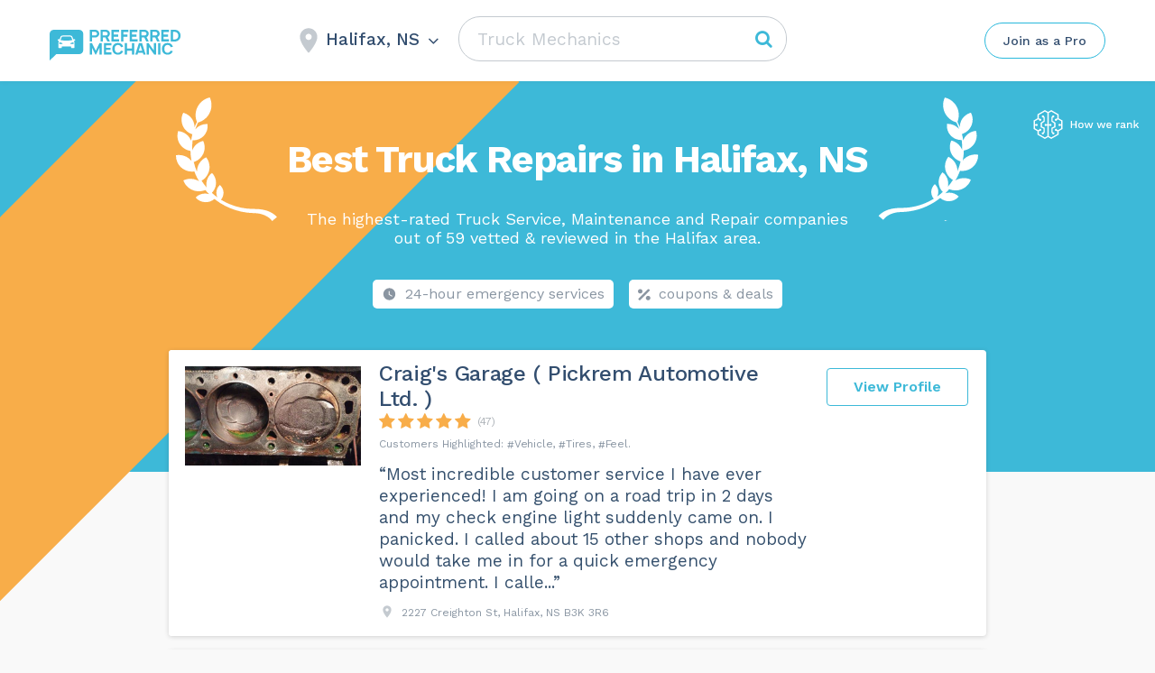

--- FILE ---
content_type: text/html; charset=UTF-8
request_url: https://preferredmechanic.ca/wp-admin/admin-ajax.php
body_size: -417
content:
Halifax, NS

--- FILE ---
content_type: image/svg+xml
request_url: https://preferredmechanic.ca/wp-content/themes/assets/img/Logo-Horizontal-white.svg
body_size: 2458
content:
<svg width="216" height="43" viewBox="0 0 216 43" fill="none" xmlns="http://www.w3.org/2000/svg">
<path fill-rule="evenodd" clip-rule="evenodd" d="M62.3958 10.7381C64.2447 10.7381 65.8018 9.85952 66.7749 8.59048C67.4561 7.7119 67.8453 6.63809 67.8453 5.46667C67.8453 4.29524 67.4561 3.12381 66.7749 2.24524C66.0937 1.26905 65.1206 0.585714 64.0501 0.292857C63.5636 0.0976191 62.9797 0 62.3958 0H55V16.3024H58.114V10.7381H62.3958ZM64.1474 3.80714C64.5367 4.19762 64.7313 4.78333 64.7313 5.36905C64.8107 5.84703 64.6309 6.26 64.4563 6.66102L64.4563 6.66104L64.4563 6.66107L64.4563 6.6611L64.4563 6.66113L64.4562 6.66116L64.4562 6.66119L64.4562 6.66122L64.4562 6.66125C64.4169 6.75155 64.3778 6.84125 64.3421 6.93095C63.8555 7.51667 63.077 7.90714 62.4931 7.90714H58.114V2.92857H62.3958C63.077 2.92857 63.7582 3.31905 64.1474 3.80714ZM82.5396 16.3024L79.5229 10.1524C80.3014 9.85952 80.9826 9.27381 81.3718 8.68809C82.053 7.7119 82.4423 6.63809 82.4423 5.46667C82.4423 4.29524 82.053 3.12381 81.3718 2.24524C80.6906 1.26905 79.7175 0.585714 78.6471 0.292857C78.1605 0.0976191 77.5766 0 76.9927 0H69.5969V16.3024H72.711V10.7381H76.3115L79.0363 16.3024H82.5396ZM77.09 7.90714H72.711H72.6136V2.92857H76.9927C77.6739 2.92857 78.3551 3.31905 78.8417 3.90476C79.2309 4.29524 79.4256 4.88095 79.4256 5.46667C79.4256 5.95476 79.2309 6.54048 78.939 6.93095C78.4524 7.51667 77.6739 7.90714 77.09 7.90714ZM87.5999 3.12381V6.6381H93.8279V9.7619H87.5999V13.2762H95.1903V16.4H84.5832V0H95.1903V3.12381H87.5999ZM100.834 6.6381V3.12381H107.744V0H97.8178V16.4H100.834V9.7619H106.381V6.6381H100.834ZM112.609 3.12381V6.6381H118.837V9.7619H112.609V13.2762H120.2V16.4H109.495V0H120.102V3.12381H112.609ZM135.672 16.3024L132.656 10.1524C133.434 9.85952 134.018 9.27381 134.505 8.68809C135.186 7.7119 135.575 6.63809 135.575 5.46667C135.575 4.29524 135.186 3.12381 134.505 2.24524C133.824 1.26905 132.85 0.585714 131.78 0.292857C131.293 0.0976191 130.71 0 130.126 0H122.73V16.3024H125.844V10.7381H129.444L132.169 16.3024H135.672ZM130.223 7.90714H125.844H125.747V2.92857H130.126C130.807 2.92857 131.488 3.31905 131.975 3.90476C132.364 4.29524 132.558 4.88095 132.558 5.46667C132.558 5.95476 132.364 6.54048 132.072 6.93095C131.585 7.51667 130.807 7.90714 130.223 7.90714ZM147.545 10.1524L150.561 16.3024H147.058L144.431 10.7381H140.83V16.3024H137.716V0H145.112C145.696 0 146.28 0.0976191 146.766 0.292857C147.837 0.585714 148.81 1.26905 149.491 2.24524C150.172 3.12381 150.561 4.29524 150.561 5.46667C150.561 6.63809 150.172 7.7119 149.491 8.68809C149.004 9.27381 148.323 9.85952 147.545 10.1524ZM140.733 7.90714H145.112C145.696 7.90714 146.474 7.51667 146.961 6.93095C147.253 6.54048 147.447 5.95476 147.447 5.46667C147.447 4.88095 147.253 4.29524 146.863 3.90476C146.377 3.31905 145.696 2.92857 145.112 2.92857H140.733V7.90714ZM155.719 6.6381V3.12381H163.309V0H152.702V16.4H163.309V13.2762H155.719V9.7619H161.947V6.6381H155.719ZM179.171 8.2C179.171 9.56667 178.879 10.9333 178.198 12.2024C176.836 14.7405 174.111 16.4 171.386 16.4H165.84V0H171.386C174.111 0 176.836 1.5619 178.198 4.19762C178.879 5.46667 179.171 6.83333 179.171 8.2ZM176.057 8.2C176.057 7.22381 175.863 6.34524 175.474 5.66191C174.695 4.00238 173.041 2.92857 171.289 2.92857H168.954V13.4714H171.289C172.943 13.4714 174.792 12.3976 175.571 10.8357C175.863 9.95714 176.057 9.07857 176.057 8.2ZM99.2539 32.1952C99.9116 31.4412 100.287 30.6872 100.569 29.8389L97.4687 29.0849C97.3748 29.5561 97.0929 30.1216 96.811 30.4986C96.0594 31.5354 94.744 32.1009 93.4286 32.1009C92.1132 32.1009 90.7978 31.5354 90.0461 30.4986C89.2944 29.3676 89.0126 28.0481 89.0126 26.6343C89.0126 25.2205 89.2005 23.8067 90.0461 22.7699C90.7978 21.7331 92.1132 21.1676 93.4286 21.1676C94.744 21.1676 96.0594 21.7331 96.811 22.7699C97.1869 23.2412 97.3748 23.7124 97.5627 24.278L100.663 23.7124C100.381 22.7699 99.9116 21.7331 99.2539 20.8849C97.8446 19.1883 95.6836 18.34 93.4286 18.34C91.0796 18.34 89.0126 19.1883 87.6032 20.8849C86.2878 22.4872 85.7241 24.3722 85.7241 26.54C85.7241 28.6136 86.2878 30.5929 87.6032 32.1952C88.9186 33.7975 91.0796 34.74 93.4286 34.74C95.6836 34.74 97.8446 33.986 99.2539 32.1952ZM77.174 21.7331V25.0319H83.1872V28.048H77.174V31.4411H84.5026V34.4572H74.2613V18.717H84.5026V21.7331H77.174ZM71.1607 34.4576H68.154V25.0323L63.5501 34.4576H62.6106L58.0066 25.0323V34.4576H55V18.7174H58.0066L63.0803 29.1794L68.154 18.7174H71.1607V34.4576ZM115.79 18.717V34.4572H112.784V29.1791H105.737V34.4572H102.73V18.717H105.737V26.2572H112.784V18.717H115.79ZM121.052 32.0067H127.441L128.287 34.4572H131.293L126.502 18.717H122.086L117.2 34.4572H120.3L121.052 32.0067ZM124.247 21.5446L126.596 29.1791V29.2733H121.898L124.247 21.5446ZM142.662 28.9906V18.717H145.669V34.4572H143.038L135.803 24.1837V34.4572H132.797V18.717H135.428L142.662 28.9906ZM151.588 34.4572V18.717H148.582V34.4572H151.588ZM168.501 29.8389C168.219 30.6872 167.843 31.4412 167.185 32.1952C165.776 33.986 163.615 34.74 161.36 34.74C159.011 34.74 156.85 33.7975 155.534 32.1952C154.219 30.5929 153.655 28.6136 153.655 26.54C153.655 24.3722 154.219 22.4872 155.534 20.8849C156.944 19.1883 159.011 18.34 161.36 18.34C163.615 18.34 165.776 19.1883 167.185 20.8849C167.843 21.7331 168.313 22.7699 168.595 23.7124L165.494 24.278C165.306 23.7124 165.118 23.2412 164.742 22.7699C163.991 21.7331 162.675 21.1676 161.36 21.1676C160.044 21.1676 158.729 21.7331 157.977 22.7699C157.132 23.8067 156.944 25.2205 156.944 26.6343C156.944 28.0481 157.226 29.3676 157.977 30.4986C158.729 31.5354 160.044 32.1009 161.36 32.1009C162.675 32.1009 163.991 31.5354 164.742 30.4986C165.024 30.1216 165.306 29.5561 165.4 29.0849L168.501 29.8389Z" fill="white"/>
<path fill-rule="evenodd" clip-rule="evenodd" d="M5.65114 0H40.3489C43.4987 0.0926416 46 2.59396 46 5.74378V28.3489C46 31.4987 43.4987 34 40.3489 34H9L0 43V5.74378C0 2.59396 2.50132 0 5.65114 0ZM34.1463 15.3663H33.1008L33.7186 17.0772C33.8612 17.5049 33.9562 17.9326 33.9562 18.3603V24.9187C33.9562 25.2514 33.6711 25.489 33.3859 25.489H30.0117C29.679 25.489 29.4414 25.2514 29.4414 24.9187V23.2078H16.5148V24.9187C16.5148 25.2514 16.2296 25.489 15.9445 25.489H12.5702C12.2376 25.489 11.9999 25.2514 11.9999 24.9187V18.3603C11.9999 17.9326 12.095 17.4574 12.2376 17.0296L12.8554 15.3663H11.8098C11.2395 15.3663 10.8594 14.796 11.0494 14.2732L11.2871 13.6554C11.4296 13.3703 11.7148 13.1802 12.0475 13.1802H13.6633L14.7564 10.1861C15.1841 8.85544 16.4672 8 17.893 8H28.1582C29.584 8 30.8671 8.90296 31.2948 10.2336L32.3879 13.2277H33.9562C34.2889 13.2277 34.574 13.4178 34.7166 13.7029L34.9542 14.3207C35.1443 14.796 34.7166 15.3663 34.1463 15.3663ZM17.0851 18.5504L13.996 17.5049C13.5682 17.3623 13.093 17.695 13.093 18.1227V19.1682C13.093 19.5484 13.3781 19.8336 13.7583 19.8336H16.8474C17.2276 19.8336 17.5128 19.5484 17.5128 19.1682C17.5603 18.8831 17.3702 18.6455 17.0851 18.5504ZM28.1107 9.52079C28.8236 9.52079 29.4889 9.94851 29.7265 10.6614L31.0572 14.3208C28.9186 14.8435 26.0672 15.1287 22.9781 15.1287C19.889 15.1287 17.085 14.8435 14.8989 14.3683L16.2296 10.6614C16.4672 9.94851 17.1326 9.52079 17.8454 9.52079H28.1107ZM31.9127 17.5049L28.8236 18.5504C28.5384 18.6455 28.3959 18.8831 28.3959 19.1682C28.3959 19.5484 28.681 19.8336 29.0612 19.8336H32.1503C32.5305 19.8336 32.8156 19.5484 32.8156 19.1682V18.1227C32.8156 17.695 32.3404 17.3623 31.9127 17.5049Z" fill="white"/>
</svg>
